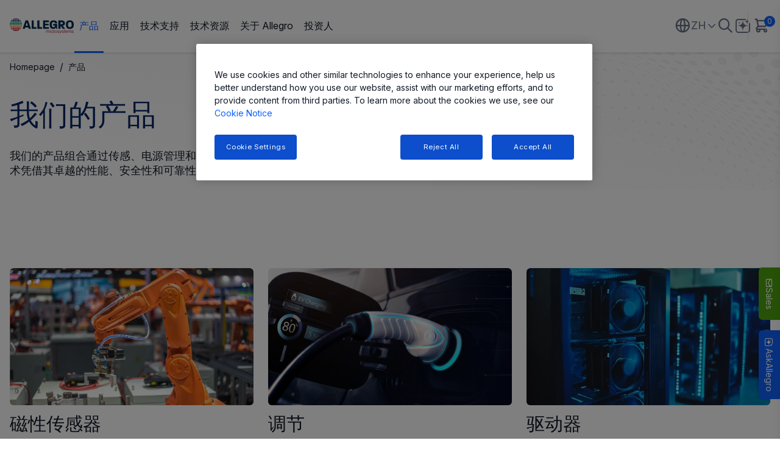

--- FILE ---
content_type: image/svg+xml
request_url: https://www.allegromicro.com/assets/images/ww-allegro-logo.svg
body_size: 862
content:
<?xml version="1.0" encoding="UTF-8"?>
<svg id="Layer_1" xmlns="http://www.w3.org/2000/svg" version="1.1" viewBox="0 0 27.01 27">
  <!-- Generator: Adobe Illustrator 30.0.0, SVG Export Plug-In . SVG Version: 2.1.1 Build 123)  -->
  <defs>
    <style>
      .st0 {
        fill: #093b98;
      }

      .st1 {
        fill: #0f62fe;
      }
    </style>
  </defs>
  <path class="st1" d="M27,8.65c0-.19-.09-.36-.22-.47-.2-.27-.5-.47-.88-.47-.61,0-1.09.49-1.09,1.09v13.05c0,1.63-1.32,2.96-2.96,2.96H5.14c-1.63,0-2.96-1.32-2.96-2.96V5.14c0-1.63,1.32-2.96,2.96-2.96h13.04c.61,0,1.09-.49,1.09-1.09s-.49-1.09-1.09-1.09H5.14C2.31,0,0,2.31,0,5.14v16.98c.01.18.05.35.08.51.01.09.01.18.04.27.42,2,1.98,3.56,3.98,3.97.08.01.16.03.26.04.18.03.35.07.53.08h17.25c.18-.01.34-.05.5-.08.09-.01.2-.03.3-.04.3-.07.59-.16.88-.27.01,0,.03,0,.04-.01h0c1.85-.78,3.16-2.59,3.16-4.72v-.04h0v-13.16h-.01Z"/>
  <path class="st0" d="M17.25,5.1c-.19.03-.19.3,0,.31l.85.09c1.77.2,3.17,1.61,3.38,3.37l.09.85c.03.19.3.19.31,0l.09-.85c.2-1.77,1.61-3.17,3.37-3.38l.85-.09c.19-.03.19-.3,0-.31l-.85-.09c-1.77-.2-3.17-1.61-3.37-3.38l-.09-.85c-.03-.19-.3-.19-.31,0l-.09.85c-.2,1.77-1.61,3.17-3.38,3.38,0,0-.85.09-.85.09Z"/>
  <path class="st0" d="M4.54,13.81l1.7.19c3.55.41,6.34,3.2,6.75,6.75l.19,1.7c.04.38.59.38.63,0l.2-1.7c.41-3.55,3.2-6.34,6.75-6.75l1.7-.19c.38-.04.38-.59,0-.63l-1.7-.19c-3.55-.41-6.34-3.2-6.75-6.75l-.19-1.7c-.04-.38-.59-.38-.63,0l-.19,1.7c-.41,3.55-3.2,6.34-6.75,6.75l-1.7.19c-.38.04-.38.59,0,.63h-.01Z"/>
  <path class="st0" d="M6.6,9.26l.04.38c0,.08.13.08.15,0l.04-.38c.09-.8.72-1.43,1.51-1.51l.38-.04c.08,0,.08-.13,0-.15l-.38-.04c-.8-.09-1.43-.72-1.51-1.51l-.04-.38c0-.08-.13-.08-.15,0l-.04.38c-.09.8-.72,1.43-1.51,1.51l-.38.04c-.08,0-.08.13,0,.15l.38.04c.8.09,1.43.72,1.51,1.51Z"/>
</svg>